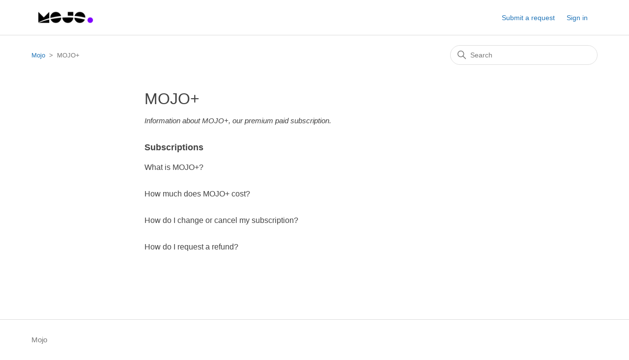

--- FILE ---
content_type: text/html; charset=utf-8
request_url: https://mojosports.zendesk.com/hc/en-us/categories/1500000220922-Billing-Subscriptions
body_size: 3135
content:
<!DOCTYPE html>
<html dir="ltr" lang="en-US">
<head>
  <meta charset="utf-8" />
  <!-- v26823 -->


  <title>MOJO+ &ndash; Mojo</title>

  

  <meta name="description" content="Information about MOJO+, our premium paid subscription." /><link rel="canonical" href="https://mojosports.zendesk.com/hc/en-us/categories/1500000220922-MOJO">
<link rel="alternate" hreflang="en-us" href="https://mojosports.zendesk.com/hc/en-us/categories/1500000220922-MOJO">
<link rel="alternate" hreflang="x-default" href="https://mojosports.zendesk.com/hc/en-us/categories/1500000220922-MOJO">

  <link rel="stylesheet" href="//static.zdassets.com/hc/assets/application-f34d73e002337ab267a13449ad9d7955.css" media="all" id="stylesheet" />
  <link rel="stylesheet" type="text/css" href="/hc/theming_assets/10193508/360005341794/style.css?digest=30037688451603">

  <link rel="icon" type="image/x-icon" href="/hc/theming_assets/01HZM03S213ZGKV4WPFGNCKY0F">

    

  <meta content="width=device-width, initial-scale=1.0" name="viewport" />

  
</head>
<body class="">
  
  
  

  <a class="skip-navigation" tabindex="1" href="#main-content">Skip to main content</a>

<header class="header">
  <div class="logo">
    <a title="Home" href="/hc/en-us">
      <img src="/hc/theming_assets/01HZM03RWN2CGSZFYPA7KMK1YJ" alt="Mojo Help Center home page" />
      
    </a>
  </div>
  <div class="nav-wrapper">
    <button class="menu-button" aria-controls="user-nav" aria-expanded="false" aria-label="Toggle navigation menu">
      <svg xmlns="http://www.w3.org/2000/svg" width="16" height="16" focusable="false" viewBox="0 0 16 16" class="icon-menu">
        <path fill="none" stroke="currentColor" stroke-linecap="round" d="M1.5 3.5h13m-13 4h13m-13 4h13"/>
      </svg>
    </button>
    <nav class="user-nav" id="user-nav">
      
      <a class="submit-a-request" href="/hc/en-us/requests/new">Submit a request</a>
    </nav>
    
      <a class="sign-in" rel="nofollow" data-auth-action="signin" title="Opens a dialog" role="button" href="https://mojosports.zendesk.com/access?brand_id=360005341794&amp;return_to=https%3A%2F%2Fmojosports.zendesk.com%2Fhc%2Fen-us%2Fcategories%2F1500000220922-Billing-Subscriptions">
        Sign in
      </a>
    
  </div>
</header>


  <main role="main">
    <div class="container-divider"></div>
<div class="container">
  <nav class="sub-nav">
    <ol class="breadcrumbs">
  
    <li title="Mojo">
      
        <a href="/hc/en-us">Mojo</a>
      
    </li>
  
    <li title="MOJO+">
      
        MOJO+
      
    </li>
  
</ol>

    <div class="search-container">
      <svg xmlns="http://www.w3.org/2000/svg" width="12" height="12" focusable="false" viewBox="0 0 12 12" class="search-icon">
        <circle cx="4.5" cy="4.5" r="4" fill="none" stroke="currentColor"/>
        <path stroke="currentColor" stroke-linecap="round" d="M11 11L7.5 7.5"/>
      </svg>
      <form role="search" class="search" data-search="" action="/hc/en-us/search" accept-charset="UTF-8" method="get"><input type="hidden" name="utf8" value="&#x2713;" autocomplete="off" /><input type="hidden" name="category" id="category" value="1500000220922" autocomplete="off" />
<input type="search" name="query" id="query" placeholder="Search" aria-label="Search" /></form>
    </div>
  </nav>

  <div class="category-container">
    <div class="category-content">
      <header class="page-header">
        <h1>MOJO+</h1>
        
          <p class="page-header-description">Information about MOJO+, our premium paid subscription.</p>
        
      </header>

      <div id="main-content" class="section-tree">
        
          <section class="section">
            <h2 class="section-tree-title">
              <a href="/hc/en-us/sections/1500000364061-Subscriptions">Subscriptions</a>
            </h2>
            
              <ul class="article-list">
                
                  <li class="article-list-item">
                    
                    <a href="/hc/en-us/articles/5858980843539-What-is-MOJO" class="article-list-link">What is MOJO+?</a>
                    
                  </li>
                
                  <li class="article-list-item">
                    
                    <a href="/hc/en-us/articles/6488347055635-How-much-does-MOJO-cost" class="article-list-link">How much does MOJO+ cost?</a>
                    
                  </li>
                
                  <li class="article-list-item">
                    
                    <a href="/hc/en-us/articles/5803699274771-How-do-I-change-or-cancel-my-subscription" class="article-list-link">How do I change or cancel my subscription? </a>
                    
                  </li>
                
                  <li class="article-list-item">
                    
                    <a href="/hc/en-us/articles/5796378843411-How-do-I-request-a-refund" class="article-list-link">How do I request a refund? </a>
                    
                  </li>
                
              </ul>
              
            
          </section>
        
      </div>
    </div>
  </div>
</div>

  </main>

  <footer class="footer">
  <div class="footer-inner">
    <a title="Home" href="/hc/en-us">Mojo</a>

    <div class="footer-language-selector">
      
    </div>
  </div>
</footer>



  <!-- / -->

  
  <script src="//static.zdassets.com/hc/assets/en-us.f90506476acd6ed8bfc8.js"></script>
  

  <script type="text/javascript">
  /*

    Greetings sourcecode lurker!

    This is for internal Zendesk and legacy usage,
    we don't support or guarantee any of these values
    so please don't build stuff on top of them.

  */

  HelpCenter = {};
  HelpCenter.account = {"subdomain":"mojosports","environment":"production","name":"Mojo"};
  HelpCenter.user = {"identifier":"da39a3ee5e6b4b0d3255bfef95601890afd80709","email":null,"name":"","role":"anonymous","avatar_url":"https://assets.zendesk.com/hc/assets/default_avatar.png","is_admin":false,"organizations":[],"groups":[]};
  HelpCenter.internal = {"asset_url":"//static.zdassets.com/hc/assets/","web_widget_asset_composer_url":"https://static.zdassets.com/ekr/snippet.js","current_session":{"locale":"en-us","csrf_token":null,"shared_csrf_token":null},"usage_tracking":{"event":"category_viewed","data":"[base64]--15197af7dc32df84cc6d2b37c80200c560c101fb","url":"https://mojosports.zendesk.com/hc/activity"},"current_record_id":null,"current_record_url":null,"current_record_title":null,"current_text_direction":"ltr","current_brand_id":360005341794,"current_brand_name":"Mojo","current_brand_url":"https://mojosports.zendesk.com","current_brand_active":true,"current_path":"/hc/en-us/categories/1500000220922-MOJO","show_autocomplete_breadcrumbs":true,"user_info_changing_enabled":false,"has_user_profiles_enabled":true,"has_end_user_attachments":true,"user_aliases_enabled":false,"has_anonymous_kb_voting":false,"has_multi_language_help_center":true,"show_at_mentions":false,"embeddables_config":{"embeddables_web_widget":false,"embeddables_help_center_auth_enabled":false,"embeddables_connect_ipms":false},"answer_bot_subdomain":"static","gather_plan_state":"not_started","has_article_verification":false,"has_gather":false,"has_ckeditor":false,"has_community_enabled":false,"has_community_badges":false,"has_community_post_content_tagging":false,"has_gather_content_tags":false,"has_guide_content_tags":true,"has_user_segments":true,"has_answer_bot_web_form_enabled":false,"has_garden_modals":false,"theming_cookie_key":"hc-da39a3ee5e6b4b0d3255bfef95601890afd80709-2-preview","is_preview":false,"has_search_settings_in_plan":true,"theming_api_version":2,"theming_settings":{"brand_color":"rgba(66, 66, 66, 1)","brand_text_color":"#FFFFFF","text_color":"rgba(66, 66, 66, 1)","link_color":"#1F73B7","visited_link_color":"#4B61C3","background_color":"#FFFFFF","heading_font":"Impact, Haettenschweiler, 'Arial Narrow Bold', sans-serif","text_font":"'Helvetica Neue', Arial, Helvetica, sans-serif","logo":"/hc/theming_assets/01HZM03RWN2CGSZFYPA7KMK1YJ","show_brand_name":false,"favicon":"/hc/theming_assets/01HZM03S213ZGKV4WPFGNCKY0F","homepage_background_image":"/hc/theming_assets/01HZM03SJ63FARWSA3DQCSDS0E","community_background_image":"/hc/theming_assets/01HZM03T9RJG18FRQEASW91SWC","community_image":"/hc/theming_assets/01HZM03TW9YKG5E0GY3CSKR6DZ","instant_search":true,"scoped_kb_search":true,"scoped_community_search":true,"show_recent_activity":true,"show_articles_in_section":true,"show_article_author":true,"show_article_comments":true,"show_follow_article":true,"show_recently_viewed_articles":true,"show_related_articles":true,"show_article_sharing":true,"show_follow_section":true,"show_follow_post":true,"show_post_sharing":true,"show_follow_topic":true},"has_pci_credit_card_custom_field":false,"help_center_restricted":false,"is_assuming_someone_else":false,"flash_messages":[],"user_photo_editing_enabled":true,"user_preferred_locale":"en-us","base_locale":"en-us","login_url":"https://mojosports.zendesk.com/access?brand_id=360005341794\u0026return_to=https%3A%2F%2Fmojosports.zendesk.com%2Fhc%2Fen-us%2Fcategories%2F1500000220922-Billing-Subscriptions","has_alternate_templates":false,"has_custom_statuses_enabled":false,"has_hc_generative_answers_setting_enabled":true,"has_generative_search_with_zgpt_enabled":false,"has_suggested_initial_questions_enabled":false,"has_guide_service_catalog":false,"has_service_catalog_search_poc":false,"has_service_catalog_itam":false,"has_csat_reverse_2_scale_in_mobile":false,"has_knowledge_navigation":false,"has_unified_navigation":false,"has_csat_bet365_branding":false,"version":"v26823","dev_mode":false};
</script>

  
  
  <script src="//static.zdassets.com/hc/assets/hc_enduser-2a5c7d395cc5df83aeb04ab184a4dcef.js"></script>
  <script type="text/javascript" src="/hc/theming_assets/10193508/360005341794/script.js?digest=30037688451603"></script>
  
</body>
</html>